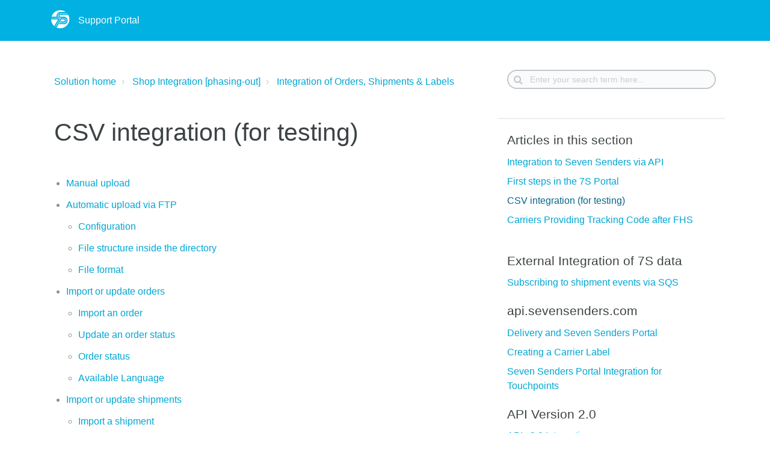

--- FILE ---
content_type: text/html; charset=utf-8
request_url: https://support.portal.sevensenders.com/support/solutions/articles/15000010380-csv-integration-for-testing-
body_size: 17395
content:
<!DOCTYPE html>
       
        <!--[if lt IE 7]><html class="no-js ie6 dew-dsm-theme " lang="en" dir="ltr" data-date-format="non_us"><![endif]-->       
        <!--[if IE 7]><html class="no-js ie7 dew-dsm-theme " lang="en" dir="ltr" data-date-format="non_us"><![endif]-->       
        <!--[if IE 8]><html class="no-js ie8 dew-dsm-theme " lang="en" dir="ltr" data-date-format="non_us"><![endif]-->       
        <!--[if IE 9]><html class="no-js ie9 dew-dsm-theme " lang="en" dir="ltr" data-date-format="non_us"><![endif]-->       
        <!--[if IE 10]><html class="no-js ie10 dew-dsm-theme " lang="en" dir="ltr" data-date-format="non_us"><![endif]-->       
        <!--[if (gt IE 10)|!(IE)]><!--><html class="no-js  dew-dsm-theme " lang="en" dir="ltr" data-date-format="non_us"><!--<![endif]-->
	<head>
		
		<!-- Global site tag (gtag.js) - Google Analytics -->
<script async src="https://www.googletagmanager.com/gtag/js?id=UA-55440238-9"></script>
<script>
  window.dataLayer = window.dataLayer || [];
  function gtag(){dataLayer.push(arguments);}
  gtag('js', new Date());

  gtag('config', 'UA-55440238-9');
</script>



<!-- Title for the page -->
<title> CSV integration (for testing) : Support Portal </title>

<!-- Meta information -->

      <meta charset="utf-8" />
      <meta http-equiv="X-UA-Compatible" content="IE=edge,chrome=1" />
      <meta name="description" content= "" />
      <meta name="author" content= "" />
       <meta property="og:title" content="CSV integration (for testing)" />  <meta property="og:url" content="https://support.portal.sevensenders.com/support/solutions/articles/15000010380-csv-integration-for-testing-" />  <meta property="og:description" content="  Manual upload  Automatic upload via FTP   Configuration    File structure inside the directory    File format     Import or update orders   Import an order    Update an order status    Order status    Available Language     Import or update ship..." />  <meta property="og:image" content="https://s3.eu-central-1.amazonaws.com/euc-cdn.freshdesk.com/data/helpdesk/attachments/production/2015026730922/logo/h0i-rJ3IPn5IHQNB7JZDpXlNvFAKsk5yuQ.png?X-Amz-Algorithm=AWS4-HMAC-SHA256&amp;amp;X-Amz-Credential=AKIAS6FNSMY2XLZULJPI%2F20260113%2Feu-central-1%2Fs3%2Faws4_request&amp;amp;X-Amz-Date=20260113T065450Z&amp;amp;X-Amz-Expires=604800&amp;amp;X-Amz-SignedHeaders=host&amp;amp;X-Amz-Signature=abdb2a308cd6bb245c9593e8526400f8424a939d9a80d3649d069aa481cab49d" />  <meta property="og:site_name" content="Support Portal" />  <meta property="og:type" content="article" />  <meta name="twitter:title" content="CSV integration (for testing)" />  <meta name="twitter:url" content="https://support.portal.sevensenders.com/support/solutions/articles/15000010380-csv-integration-for-testing-" />  <meta name="twitter:description" content="  Manual upload  Automatic upload via FTP   Configuration    File structure inside the directory    File format     Import or update orders   Import an order    Update an order status    Order status    Available Language     Import or update ship..." />  <meta name="twitter:image" content="https://s3.eu-central-1.amazonaws.com/euc-cdn.freshdesk.com/data/helpdesk/attachments/production/2015026730922/logo/h0i-rJ3IPn5IHQNB7JZDpXlNvFAKsk5yuQ.png?X-Amz-Algorithm=AWS4-HMAC-SHA256&amp;amp;X-Amz-Credential=AKIAS6FNSMY2XLZULJPI%2F20260113%2Feu-central-1%2Fs3%2Faws4_request&amp;amp;X-Amz-Date=20260113T065450Z&amp;amp;X-Amz-Expires=604800&amp;amp;X-Amz-SignedHeaders=host&amp;amp;X-Amz-Signature=abdb2a308cd6bb245c9593e8526400f8424a939d9a80d3649d069aa481cab49d" />  <meta name="twitter:card" content="summary" />  <link rel="canonical" href="https://support.portal.sevensenders.com/support/solutions/articles/15000010380-csv-integration-for-testing-" /> 

<!-- Responsive setting -->


<meta name="viewport" content="width=device-width, initial-scale=1.0" />
<link rel="stylesheet" href="https://fonts.googleapis.com/css?family=Roboto:400,300italic,300,400italic,500,500italic,700,700italic"  type="text/css" />
<link rel="stylesheet" href="//maxcdn.bootstrapcdn.com/font-awesome/4.7.0/css/font-awesome.min.css" />
<link rel="stylesheet" href="//cdn.jsdelivr.net/jquery.magnific-popup/1.0.0/magnific-popup.css" />

<script src="https://wchat.freshchat.com/js/widget.js"></script>



<script>(function(){var w=window;var ic=w.Intercom;if(typeof ic==="function"){ic('reattach_activator');ic('update',w.intercomSettings);}else{var d=document;var i=function(){i.c(arguments);};i.q=[];i.c=function(args){i.q.push(args);};w.Intercom=i;var l=function(){var s=d.createElement('script');s.type='text/javascript';s.async=true;s.src='https://widget.intercom.io/widget/rfpcq2sy';var x=d.getElementsByTagName('script')[0];x.parentNode.insertBefore(s,x);};if(w.attachEvent){w.attachEvent('onload',l);}else{w.addEventListener('load',l,false);}}})();</script>
		
		<!-- Adding meta tag for CSRF token -->
		<meta name="csrf-param" content="authenticity_token" />
<meta name="csrf-token" content="1xHdW2ieBvPzVZmDwFLt2zOntjxjBEQy672QBzM6s8Emaz6sIXyG8lEiFKX0kb6FLiG+kJzkddaGdwKTfgv92A==" />
		<!-- End meta tag for CSRF token -->
		
		<!-- Fav icon for portal -->
		<link rel='shortcut icon' href='https://s3.eu-central-1.amazonaws.com/euc-cdn.freshdesk.com/data/helpdesk/attachments/production/15004680681/fav_icon/wteFzQ8qPVbxV7eIWFPLiAIoLabIVDwVHQ.PNG' />

		<!-- Base stylesheet -->
 
		<link rel="stylesheet" media="print" href="https://euc-assets8.freshdesk.com/assets/cdn/portal_print-6e04b27f27ab27faab81f917d275d593fa892ce13150854024baaf983b3f4326.css" />
	  		<link rel="stylesheet" media="screen" href="https://euc-assets1.freshdesk.com/assets/cdn/falcon_portal_utils-a58414d6bc8bc6ca4d78f5b3f76522e4970de435e68a5a2fedcda0db58f21600.css" />	

		
		<!-- Theme stylesheet -->

		<link href="/support/theme.css?v=3&amp;d=1655265975" media="screen" rel="stylesheet" type="text/css">

		<!-- Google font url if present -->
		<link href='https://fonts.googleapis.com/css?family=Open+Sans:regular,italic,600,700,700italic' rel='stylesheet' type='text/css' nonce='rcSnsNH8mqaYq/2VzgQ4fw=='>

		<!-- Including default portal based script framework at the top -->
		<script src="https://euc-assets5.freshdesk.com/assets/cdn/portal_head_v2-d07ff5985065d4b2f2826fdbbaef7df41eb75e17b915635bf0413a6bc12fd7b7.js"></script>
		<!-- Including syntexhighlighter for portal -->
		<script src="https://euc-assets9.freshdesk.com/assets/cdn/prism-841b9ba9ca7f9e1bc3cdfdd4583524f65913717a3ab77714a45dd2921531a402.js"></script>

		    <!-- Google tag (gtag.js) -->
	<script async src='https://www.googletagmanager.com/gtag/js?id=UA-55440238-9' nonce="rcSnsNH8mqaYq/2VzgQ4fw=="></script>
	<script nonce="rcSnsNH8mqaYq/2VzgQ4fw==">
	  window.dataLayer = window.dataLayer || [];
	  function gtag(){dataLayer.push(arguments);}
	  gtag('js', new Date());
	  gtag('config', 'UA-55440238-9');
	</script>


		<!-- Access portal settings information via javascript -->
		 <script type="text/javascript">     var portal = {"language":"en","name":"Support Portal","contact_info":"","current_page_name":"article_view","current_tab":"solutions","vault_service":{"url":"https://vault-service-eu.freshworks.com/data","max_try":2,"product_name":"fd"},"current_account_id":901033,"preferences":{"bg_color":"#f8f8f8","header_color":"#00b1e1","help_center_color":"#f3f5f7","footer_color":"#183247","tab_color":"#00b1e1","tab_hover_color":"#00a0cc","btn_background":"#f3f5f7","btn_primary_background":"#00a6d4","baseFont":"Open Sans","textColor":"#8b9294","headingsFont":"Open Sans","headingsColor":"#3d4345","linkColor":"#00A6D4","linkColorHover":"#00a0cc","inputFocusRingColor":"#02b875","nonResponsive":"true","personalized_articles":true},"image_placeholders":{"spacer":"https://euc-assets1.freshdesk.com/assets/misc/spacer.gif","profile_thumb":"https://euc-assets5.freshdesk.com/assets/misc/profile_blank_thumb-4a7b26415585aebbd79863bd5497100b1ea52bab8df8db7a1aecae4da879fd96.jpg","profile_medium":"https://euc-assets4.freshdesk.com/assets/misc/profile_blank_medium-1dfbfbae68bb67de0258044a99f62e94144f1cc34efeea73e3fb85fe51bc1a2c.jpg"},"falcon_portal_theme":true,"current_object_id":15000010380};     var attachment_size = 20;     var blocked_extensions = "";     var allowed_extensions = "";     var store = { 
        ticket: {},
        portalLaunchParty: {} };    store.portalLaunchParty.ticketFragmentsEnabled = false;    store.pod = "eu-central-1";    store.region = "EU"; </script> 


			
	</head>
	<body>
            	
		
		
		<!-- Notification Messages -->
 <div class="alert alert-with-close notice hide" id="noticeajax"></div> 
<div class="layout layout--anonymous">
  <div class="layout__header">
    

<header class="topbar container" data-topbar>
  <div class="topbar__inner container-inner">
    <div class="topbar__col">
      <div class="logo-wrapper">
        <div class="logo">
          <a href="/support/home">
            <img src="https://s3.eu-central-1.amazonaws.com/euc-cdn.freshdesk.com/data/helpdesk/attachments/production/2015026730922/logo/h0i-rJ3IPn5IHQNB7JZDpXlNvFAKsk5yuQ.png" alt="Logo">
          </a>
        </div>
      </div>
      <p class="help-center-name">Support Portal</p>
      <button type="button" role="button" aria-label="Toggle Navigation" class="lines-button" data-toggle-menu>
        <span class="lines"></span>
      </button>
    </div>
    <div class="topbar__col topbar__menu">
      <div class="topbar__collapse" data-menu>
        <div
          class="topbar__controls topbar__controls--anonymous">
           <div class="welcome">Welcome <b></b> </div>  <b><a href="/support/login"><b>Login</b></a></b>
        </div>
      </div>
    </div>
  </div>
</header>

  </div>

  <div class="layout__content">
    <!-- Search and page links for the page -->
    
      
    

    <div class="container">
      <div class="container-inner clearfix">
        <div class="row clearfix">
  <div class="column column--sm-8">
    <ol class="breadcrumbs">
      <li title="Solution home">
        <a href="/support/solutions">Solution home</a>
      </li>
      <li title="Shop Integration [phasing-out]">
        <a href="/support/solutions/15000002045">Shop Integration [phasing-out]</a>
      </li>
      <li title="Integration of Orders, Shipments &amp; Labels">
        <a href="/support/solutions/folders/15000003846">Integration of Orders, Shipments &amp; Labels</a>
      </li>
    </ol>
  </div>
  <div class="column column--sm-4">
    <div class="search-box search-box--small">
      <form class="hc-search-form print--remove" autocomplete="off" action="/support/search/solutions" id="hc-search-form" data-csrf-ignore="true">
	<div class="hc-search-input">
	<label for="support-search-input" class="hide">Enter your search term here...</label>
		<input placeholder="Enter your search term here..." type="text"
			name="term" class="special" value=""
            rel="page-search" data-max-matches="10" id="support-search-input">
	</div>
	<div class="hc-search-button">
		<button class="btn btn-primary" aria-label="Search" type="submit" autocomplete="off">
			<i class="mobile-icon-search hide-tablet"></i>
			<span class="hide-in-mobile">
				Search
			</span>
		</button>
	</div>
</form>
    </div>
  </div>
</div>

<div class="article-container row clearfix">
	
  <article class="article column column--sm-8 column--sm-offset-2 article-column">
      <div class="">
        <header class="article-header">
          <h1 class="article__title">
            CSV integration (for testing)
          </h1>
          <div class="article-info">
            <div class="article-info__item article-meta">
             
            </div>
          </div>
        </header>
    
        <div class="article__body">
          <ul><li><a href="#man" rel="noreferrer noopener">Manual upload</a></li><li><span style="color: rgb(44, 130, 201);"><a href="#Auto" rel="noreferrer noopener">Automatic upload via FTP</a><ul><li><div><a href="#Config" rel="noreferrer noopener">Configuration</a></div></li><li><div><a href="#FiSID" rel="noreferrer noopener">File structure inside the directory</a></div></li><li><div><a href="#FF" rel="noreferrer noopener">File format</a></div></li></ul></span></li><li><span style="color: rgb(44, 130, 201);"><a href="#ImportOrder" rel="noreferrer noopener">Import or update orders</a><ul><li><div><a href="#ImpanOr" rel="noreferrer noopener">Import an order</a></div></li><li><div><a href="#UpdateOr" rel="noreferrer noopener">Update an order status</a></div></li><li><div><a href="#OrSta" rel="noreferrer noopener">Order status</a></div></li><li><div><a href="#LangAvail">Available Language</a></div></li></ul></span></li><li><span style="color: rgb(44, 130, 201);"><a href="#ImorUpship" rel="noreferrer noopener">Import or update shipments</a><ul><li><div><a href="#Shipimport" rel="noreferrer noopener">Import a shipment</a></div></li><li><div><a href="#Update22" rel="noreferrer noopener">Update a shipment</a></div></li><li><div><a href="#Lofcarriers" rel="noreferrer noopener">List of carriers by country</a></div></li></ul></span></li></ul><h1><span id="man">Manual upload</span></h1><p>To import inside your Seven Senders account your orders and shipment, you can use a <strong>csv</strong> file.</p><p>You can manually upload your orders/shipments directly inside your account by going to the <a href="https://analytics.7senders.com/csvupload" rel="noreferrer noopener">Upload</a> section of your account.</p><p><img class="fr-dib fr-fil" src="https://s3-eu-central-1.amazonaws.com/euc-cdn.freshdesk.com/data/helpdesk/attachments/production/15008248815/original/w71YZvqstL4uEPQR8fWM5hMTBwDb-hW1zg.PNG?1540976192" data-filelink="https://s3-eu-central-1.amazonaws.com/euc-cdn.freshdesk.com/data/helpdesk/attachments/production/15008248815/original/w71YZvqstL4uEPQR8fWM5hMTBwDb-hW1zg.PNG?1540976192" data-fileid="15008248815" data-uniquekey="1540976184930"></p><h1><span id="Auto">Automatic upload via FTP</span></h1><p>You can also automate the upload of your files by defining a FTP configuration.</p><p>When we detect that a new file was added inside the FTP, we will upload it inside your account.</p><h2 id="Config">Configuration</h2><p>We will need the following information. You can send us those information via the Leave Feedback section of your account or send those to your Seven Senders interlocutor.</p><ul><li>Protocol</li><li>Host</li><li>Port</li><li>User</li><li>Password</li><li>Directory<ul><li>/Seven_Senders/import</li><li>/orders</li><li>/shipments</li><li>/example_name/for/example</li></ul></li><li>Mode</li><li>Transfer mode</li><li>Use SSL or not</li></ul><h2 id="FiSID">File structure inside the directory</h2><p>For our system to process csv file inside your FTP you need to follow the logic below:</p><p>If you define the root directory as <em><strong>seven_senders_import</strong></em>, inside this folder you should have the following folders.</p><ul><li>order</li><li>order_state</li><li>order_update</li><li>shipment</li><li>shipment_update</li></ul><p>Inside each folder you should have a folder for the csv version that you are using to import orders, shipments, etc.</p><p>Inside the <strong>order</strong> folder you will have folder with the name <strong>2.0.0</strong> if you are using this version format to import orders inside your Seven Senders account.</p><p>If we take the previous root directory the hierarchy of folders will look like the following:</p><ul><li>seven_senders_import<ul><li>order<ul><li>2.0.0<ul><li>Inside this folder put your csv file to create orders</li></ul></li></ul></li><li>order_state<ul><li>2.0.0</li></ul></li><li>order_update<ul><li>1.0.0</li></ul></li><li>shipment<ul><li>2.0.0</li></ul></li><li>shipment_update<ul><li>2.0.0</li></ul></li></ul></li></ul><p>Example inside Filezilla, you should see this folder structure:</p><p><img class="fr-dib fr-fil" src="https://s3-eu-central-1.amazonaws.com/euc-cdn.freshdesk.com/data/helpdesk/attachments/production/15008248844/original/bTexfQ6NKPb-z9R4wm0Lxwj_GT_JyOnnTQ.png?1540976254" data-filelink="https://s3-eu-central-1.amazonaws.com/euc-cdn.freshdesk.com/data/helpdesk/attachments/production/15008248844/original/bTexfQ6NKPb-z9R4wm0Lxwj_GT_JyOnnTQ.png?1540976254" data-fileid="15008248844" data-uniquekey="1540976225565"></p><p id="File format"><br></p><h2 id="FF">File format</h2><p>We will need the following information regarding the file format that will be on the FTP:</p><ul><li>Delimeter</li><li>Enclosure</li><li>Escape</li></ul><h1 data-internal-id="title-text" id="ImportOrder"><span>Import or update orders</span></h1><h2 id="ImpanOr">Import an order</h2><h3><strong>Version supported</strong></h3><table><tbody><tr><td><strong>Version</strong></td><td><strong>Supported</strong></td><td><strong>Comments</strong></td></tr><tr><td>1.2.6</td><td style="text-align: center;"><span data-hasbody="false" data-macro-id="7d735981-5f65-4aeb-8ac7-228f727d884e" data-macro-name="status">YES</span></td><td>This version will be deprecated at the end of 2018</td></tr><tr><td>1.2.5</td><td style="text-align: center;"><span data-hasbody="false" data-macro-id="ddc483db-1666-4262-b210-1d2293d5d786" data-macro-name="status">YES</span></td><td>This version will be deprecated at the end of 2017</td></tr><tr><td colspan="1">1.2.4</td><td colspan="1" style="text-align: center;"><span data-hasbody="false" data-macro-id="4f33e666-efdb-46e6-b5be-e53809d2dff5" data-macro-name="status">NO</span></td><td colspan="1">Deprecated since September 2017</td></tr><tr><td colspan="1">2.0.0</td><td colspan="1" style="text-align: center;"><span data-hasbody="false" data-macro-id="3604e946-25a4-4888-8bb3-0bc9a7aec36f" data-macro-name="status">YES</span></td><td colspan="1">This version works with headers</td></tr></tbody></table><h3 id="rec">Recommendations</h3><ul><li>The csv file <strong>MUST CONTAIN</strong> the headers</li><li>Field separator should be <strong>, </strong>(coma)</li><li>Text separator should be <strong>"" </strong>(double quote)</li><li>Character set must be <strong>UTF-8</strong></li></ul><h3>Format</h3><p>For version 2.0.0</p><table style="width: 100%;"><tbody><tr><td style="width: 26.2149%;"><strong>Column header</strong></td><td style="width: 11.971%;"><strong>Mandatory</strong></td><td style="width: 19.0941%;"><strong>Type</strong></td><td style="width: 40.2453%;"><strong>Description</strong></td></tr><tr><td style="width: 26.2149%;">orderId<br></td><td style="width: 11.971%;">YES</td><td style="width: 19.0941%;">string</td><td style="width: 40.2453%;">The order reference inside your system</td></tr><tr><td style="width: 26.2149%;">orderDate</td><td style="width: 11.971%;">YES</td><td style="width: 19.0941%;">date:<br>dd.mm.yyy<br>hh:mm:ss</td><td style="width: 40.2453%;">Date when the order was created inside your system</td></tr><tr><td style="width: 26.2149%;">shopUrl</td><td style="width: 11.971%;">RECOMMENDED</td><td style="width: 19.0941%;">url<br></td><td style="width: 40.2453%;">From which website the order come from. If you want to send mails/sms notifications to you customer, we recommend that you provide this information on each order. The reason is that a notification can only be send if he <strong>ShopUrl </strong>and the <strong>Language</strong> are defined on the order.</td></tr><tr><td style="width: 26.2149%;">Language</td><td style="width: 11.971%;">RECOMMENDED</td><td style="width: 19.0941%;">choice:<br>See the list of choices below</td><td style="width: 40.2453%;">What is the language of the customer for this order or the language for the <strong>ShopUrl</strong> defined if you want to send email/sms notifications to your customer, we recommend that you provide this information on each order<br>The reason is that a notification can only be send if the <strong>ShopUrl</strong> and the <strong>Language</strong> are defined on the order.</td></tr><tr><td style="width: 26.2149%;">promisedDeliveryDate</td><td style="width: 11.971%;">RECOMMENDED</td><td style="width: 19.0941%;">date:<br>dd.mm.yyyy<br>hh:mm:ss</td><td style="width: 40.2453%;">At which date you promised the customer to deliver his/her order<br>This information is used to provide critical statistics on the several dashboard.</td></tr><tr><td style="width: 26.2149%;">boardingComplete</td><td style="width: 11.971%;">NO</td><td style="width: 19.0941%;">boolean<br>Accepted values:0 or 1</td><td style="width: 40.2453%;">All shipments for this order have been imported inside your Seven Senders account?</td></tr></tbody></table><p><br></p><h3>Example</h3><p><strong>CSV file to import orders</strong></p><pre contenteditable="false" data-code-brush="text" rel="highlighter">"orderId","orderDate","shopUrl","language","promisedDeliveryDate","boardingComplete"
"1823316","13.11.2017 11:42:00","https://www.example.fr/","de","25.11.2017 12:00:00","0"</pre><h3>CSV template</h3><p>Use the template <strong>order_creation_v2_0_0</strong> attached (bottom of the page) to create orders inside you Seven Senders account.</p><p>To import this file inside the <strong>Upload</strong> section of you account select the <strong>Order creation</strong> version 2.0.0</p><p><img class="fr-dib fr-fil" src="https://s3-eu-central-1.amazonaws.com/euc-cdn.freshdesk.com/data/helpdesk/attachments/production/15008248863/original/Sp0FnCFS7QGDd2omOhztzR_b6DwYvEQ_Uw.png?1540976274" data-filelink="https://s3-eu-central-1.amazonaws.com/euc-cdn.freshdesk.com/data/helpdesk/attachments/production/15008248863/original/Sp0FnCFS7QGDd2omOhztzR_b6DwYvEQ_Uw.png?1540976274" data-fileid="15008248863" data-uniquekey="1540976225565"></p><h3>Behaviour</h3><p>Every order imported inside your Seven Senders account will receive the status <strong>New</strong>.</p><p>If the order is already inside a more advanced status (like currently processed at the warehouse), you need to update to order to match the current status.</p><h2 id="UpdateOr"><span>Update an order status</span></h2><h3>Version supported</h3><table><tbody><tr><td><strong>Version</strong></td><td><strong>Supported</strong></td><td><strong>Comments</strong></td></tr><tr><td colspan="1">2.0.0</td><td colspan="1" style="text-align: center;"><span data-hasbody="false" data-macro-id="92f22407-9363-4b6a-9a6a-291b84ea9c7d" data-macro-name="status">YES</span></td><td colspan="1">This version works with headers</td></tr><tr><td>1.2.4</td><td style="text-align: center;"><span data-hasbody="false" data-macro-id="7699aced-72d4-4e54-9bf0-5f2c066365bd" data-macro-name="status">YES</span></td><td>This version will be deprecated at the end of 2018</td></tr></tbody></table><h3>Recommendations</h3><ul><li>The csv file <strong>MUST CONTAIN</strong> the headers</li><li>Field separator should be <strong>, </strong>(coma)</li><li>Text separator should be <strong>"" </strong>(double quote)</li><li>Character set must be <strong>UTF-8</strong></li></ul><h3>Format</h3><p>For version 2.0.0</p><table style="width: 100%;"><tbody><tr><td style="width: 17.1592%;"><strong>Column Headers</strong></td><td style="width: 17.8253%;"><strong>Mandatory</strong></td><td style="width: 28.7433%;"><strong>Type</strong><br></td><td style="width: 36.0657%;"><strong>Description</strong></td></tr><tr><td style="width: 17.1592%;">orderId</td><td style="width: 17.8253%;">YES</td><td style="width: 28.7433%;">string</td><td style="width: 36.0657%;">The order reference inside your system</td></tr><tr><td style="width: 17.1592%;">orderState</td><td style="width: 17.8253%;">NO</td><td style="width: 28.7433%;">choice:<br>See the list of choices below</td><td style="width: 36.0657%;">The new order status</td></tr><tr><td style="width: 17.1592%;">datetime</td><td style="width: 17.8253%;">NO</td><td style="width: 28.7433%;">date:<br>dd.mm.yyyy hh:mm:ss</td><td style="width: 36.0657%;">Date when the order went into this status</td></tr><tr><td style="width: 17.1592%;">location</td><td style="width: 17.8253%;">NO<br></td><td style="width: 28.7433%;">string</td><td style="width: 36.0657%;">When the order is currently located<br></td></tr></tbody></table><h3>Example</h3><p><strong>CSV file to update orders status</strong></p><pre contenteditable="false" data-code-brush="text" rel="highlighter">"orderId","orderState","datetime","location"
"1823316","paid","14.06.2016 12:45:00","Paris"</pre><h3>CSV template</h3><p>Use the template <strong>order_update_v2_0_0</strong> attached (bottom of the page) to update orders states inside you Seven Senders account.</p><p>To import this file inside the <strong>Upload</strong> section of you account select the <strong>Order update</strong> version 1.0.0</p><p><img class="fr-dib fr-fil" src="https://s3-eu-central-1.amazonaws.com/euc-cdn.freshdesk.com/data/helpdesk/attachments/production/15008248887/original/T7fW47L6GBD7v-DH7CrKjT0tIiN5-zE5Dg.png?1540976297" data-filelink="https://s3-eu-central-1.amazonaws.com/euc-cdn.freshdesk.com/data/helpdesk/attachments/production/15008248887/original/T7fW47L6GBD7v-DH7CrKjT0tIiN5-zE5Dg.png?1540976297" data-fileid="15008248887" data-uniquekey="1540976225565"></p><p id="Order status"><br></p><h2 id="OrSta"><span>Order status</span></h2><table style="width: 100%; margin-right: calc(0%);"><tbody><tr><td style="width: 20.7814%;"><strong>Status</strong></td><td style="width: 8.155%;"><strong>Available on order update</strong></td><td style="width: 70.8956%;"><strong>Description</strong></td></tr><tr><td style="width: 20.7814%;">new</td><td style="width: 8.155%;">NO</td><td style="width: 70.8956%;">Status when the order is created inside your account</td></tr><tr><td style="width: 20.7814%;">paid</td><td style="width: 8.155%;">YES</td><td style="width: 70.8956%;">Order was paid by the customer</td></tr><tr><td style="width: 20.7814%;">in_production<br></td><td style="width: 8.155%;">YES</td><td style="width: 70.8956%;">This status is useful if you need to produce/made the items ordered by the customer</td></tr><tr><td style="width: 20.7814%;">in_preparation</td><td style="width: 8.155%;">YES</td><td style="width: 70.8956%;">The order is processed inside your warehouse</td></tr><tr><td style="width: 20.7814%;">shipped</td><td style="width: 8.155%;">NO</td><td style="width: 70.8956%;">The carrier came to retrieve the order at your warehouse</td></tr><tr><td style="width: 20.7814%;">completed</td><td style="width: 8.155%;">NO</td><td style="width: 70.8956%;">All shipments have been delivered to the customer</td></tr></tbody></table><p><br></p><h2 id="LangAvail">Available Language</h2><p>bg; cs; da; de; el; en; es; et; fi; fr; ga; hr; hu; it; lt; lv; mt; nl; pl; pt; ro; ru; sk; sl; sv; uk</p><p id="Import or update shipments"><br></p><h1 data-internal-id="title-text"><span id="ImorUpship">Import or update shipments</span></h1><h2 data-internal-id="title-text" id="Shipimport">Import a shipment</h2><h3>Version supported</h3><table><tbody><tr><td><strong>Version</strong></td><td style="width: 7.9787%;"><strong>Supported</strong></td><td style="width: 77.6596%;"><strong>Comments</strong></td></tr><tr><td colspan="1">2.0.0</td><td colspan="1" style="width: 7.9787%; text-align: center;"><span data-hasbody="false" data-macro-id="63586190-1de4-4b01-bcc2-50ceb5442612" data-macro-name="status">YES</span></td><td colspan="1" style="width: 77.6596%;">This version works with headers</td></tr><tr><td>1.2.9</td><td style="width: 7.9787%; text-align: center;"><span data-hasbody="false" data-macro-id="09b31640-6b4d-455e-80ed-b110fc8ad86b" data-macro-name="status">YES</span></td><td style="width: 77.6596%;">We will deprecate this version by the end of 2018</td></tr><tr><td>1.2.8</td><td style="width: 7.9787%; text-align: center;"><span data-hasbody="false" data-macro-id="45e3ece3-8df9-4efb-8afc-926f847d1f70" data-macro-name="status">YES</span></td><td style="width: 77.6596%;">We will deprecate this version by the end of 2018</td></tr><tr><td colspan="1">1.2.7</td><td colspan="1" style="width: 7.9787%; text-align: center;"><span data-hasbody="false" data-macro-id="fac90314-7cc7-4216-85a1-6a5ee82e1264" data-macro-name="status">YES</span></td><td colspan="1" style="width: 77.6596%;">We will deprecate this version by the end of 2017</td></tr><tr><td colspan="1">1.2.6</td><td colspan="1" style="width: 7.9787%; text-align: center;"><span data-hasbody="false" data-macro-id="37a12df4-3c0a-4719-a489-7da33baab9a4" data-macro-name="status">NO</span></td><td colspan="1" style="width: 77.6596%;">Deprecated since September 2017</td></tr><tr><td colspan="1">1.2.5</td><td colspan="1" style="width: 7.9787%; text-align: center;"><span data-hasbody="false" data-macro-id="14e00f09-a375-4eb0-9b22-272015a776ff" data-macro-name="status">NO</span></td><td colspan="1" style="width: 77.6596%;">Deprecated since September 2017</td></tr></tbody></table><h3>Recommendations</h3><ul><li>The csv file <strong>MUST CONTAIN</strong> the headers</li><li>Field separator should be <strong>, </strong>(coma)</li><li>Text separator should be <strong>"" </strong>(double quote)</li><li>Character set must be <strong>UTF-8</strong></li></ul><h3>Format</h3><p>For version 2.0.0</p><table><tbody><tr><td><strong>Column Header</strong></td><td><strong>Mandatory</strong></td><td><strong>Type</strong></td><td><strong>Description</strong></td></tr><tr><td><pre>trackingNumber</pre></td><td colspan="1" style="text-align: center;"><span data-hasbody="false" data-macro-id="20b70ead-a55b-4a57-9f9c-49884a702f00" data-macro-name="status">MAYBE</span></td><td colspan="1"><pre>string</pre></td><td>The shipment tracking number given by the carrier.<br><span style="color: rgb(184, 49, 47);">Mandatory if no reference number is provided<br></span></td></tr><tr><td><pre>carrierName</pre></td><td colspan="1" style="text-align: center;"><span data-hasbody="false" data-macro-id="52c72491-2ec4-44e4-96a6-fc0b794fb799" data-macro-name="status">MAYBE</span></td><td colspan="1"><pre>choice:
See the list of choice below</pre></td><td>Selected carrier to ship the parcel.<br><span style="color: rgb(184, 49, 47);">Mandatory if a tracking number is provided<br></span></td></tr><tr><td><pre>carrierCountry</pre></td><td colspan="1" style="text-align: center;"><span data-hasbody="false" data-macro-id="9ef3dbc0-6d45-4de1-b523-cb09135b9660" data-macro-name="status">MAYBE</span></td><td colspan="1"><pre>choice:
See the list of choice below</pre></td><td>Country where the parcel is handed over to selected carrier / scanned for the first time by the selected carrier.<br><span style="color: rgb(184, 49, 47);">Mandatory if a tracking number is provided</span></td></tr><tr><td colspan="1"><pre>carrierService</pre></td><td colspan="1" style="text-align: center;"><span data-hasbody="false" data-macro-id="4c373567-89cd-40f4-aef7-c0277f7fc84c" data-macro-name="status">NO</span></td><td colspan="1"><pre>choice:
"standard"
"express"
"other"</pre></td><td colspan="1">Service / Product / Tariff used by the carrier</td></tr><tr><td colspan="1"><pre>customerFirstName</pre></td><td colspan="1" style="text-align: center;"><span data-hasbody="false" data-macro-id="31bf6996-b47b-4fe5-96e8-8fe2381acfd8" data-macro-name="status">YES</span></td><td colspan="1"><pre>string</pre></td><td colspan="1">Customer first name</td></tr><tr><td colspan="1"><pre>customerLastName</pre></td><td colspan="1" style="text-align: center;"><span data-hasbody="false" data-macro-id="82368f6d-99b8-4ee9-9dd8-5de0e507d44d" data-macro-name="status">YES</span></td><td colspan="1"><pre>string</pre></td><td colspan="1">Customer last name</td></tr><tr><td colspan="1"><pre>customerAddress</pre></td><td colspan="1" style="text-align: center;"><span data-hasbody="false" data-macro-id="e11784f6-bbe2-465c-976b-bc3b6f11f206" data-macro-name="status">YES</span></td><td colspan="1"><pre>string</pre></td><td colspan="1">Customer address. Do not use line breaks.</td></tr><tr><td colspan="1"><pre>customerAddressZipCode</pre></td><td colspan="1" style="text-align: center;"><span data-hasbody="false" data-macro-id="211e2e9e-39c8-42b4-8dee-a25e20a0bf09" data-macro-name="status">YES</span></td><td colspan="1"><pre>string</pre></td><td colspan="1">Customer ZIP code</td></tr><tr><td colspan="1"><pre>customerAddressCity</pre></td><td colspan="1" style="text-align: center;"><span data-hasbody="false" data-macro-id="e0d6aaed-29a7-4c57-9101-503e6902fb9b" data-macro-name="status">YES</span></td><td colspan="1"><pre>string</pre></td><td colspan="1">Customer city</td></tr><tr><td colspan="1"><pre>customerAddressCountry</pre></td><td colspan="1" style="text-align: center;"><span data-hasbody="false" data-macro-id="1fd2cdab-c8f7-4d8f-b2bd-331857e03c3c" data-macro-name="status">YES</span></td><td colspan="1"><pre>string</pre></td><td colspan="1">Customer country. Use <a href="https://en.wikipedia.org/wiki/ISO_3166-1_alpha-2" rel="noreferrer noopener">ISO 3166-1 alpha-2</a></td></tr><tr><td colspan="1"><pre>customerCompany</pre></td><td colspan="1" style="text-align: center;"><span data-hasbody="false" data-macro-id="adcbccbf-92de-42f4-92c4-c20ff53f41a9" data-macro-name="status">NO</span></td><td colspan="1"><pre>string</pre></td><td colspan="1">Customer company if he/she choose to be delivered at his/her company</td></tr><tr><td colspan="1"><pre>customerEmail</pre></td><td colspan="1" style="text-align: center;"><span data-hasbody="false" data-macro-id="d9ff7bd7-405b-4726-891f-8cb4d42c69b8" data-macro-name="status">NO</span></td><td colspan="1"><pre>email</pre></td><td colspan="1">Customer email address. Use this field to send email notifications to you customer through Analytics<br>Without this information, no mail notification can be send</td></tr><tr><td colspan="1"><pre>customerPhone</pre></td><td colspan="1" style="text-align: center;"><span data-hasbody="false" data-macro-id="c1d53597-e49e-4925-b4e9-d024d5dfd1c6" data-macro-name="status">NO</span></td><td colspan="1"><pre>phone:
Use + for the country code (see example)</pre></td><td colspan="1">Customer phone. Use this field to send sms notifications to your customer through Analytics<br>Without this information, no sms notification can be send</td></tr><tr><td colspan="1"><pre>order</pre></td><td colspan="1" style="text-align: center;"><span data-hasbody="false" data-macro-id="4a2a77ed-7791-4801-a257-74696c467e16" data-macro-name="status">YES</span></td><td colspan="1"><pre>string</pre></td><td colspan="1">The order reference inside your system.<br>The shipment will be link to this order.</td></tr><tr><td colspan="1"><pre>orderDate</pre></td><td colspan="1" style="text-align: center;"><span data-hasbody="false" data-macro-id="1b0c70dd-cddd-4224-87c6-80b7415a113a" data-macro-name="status">NO</span></td><td colspan="1"><pre>date:
dd.mm.yyyy hh:mm:ss</pre></td><td colspan="1">Date when the order was created inside your system</td></tr><tr><td colspan="1"><pre>returnParcel</pre></td><td colspan="1" style="text-align: center;"><span data-hasbody="false" data-macro-id="4f078076-b19a-45b4-9cf3-e40571294b8a" data-macro-name="status">YES</span></td><td colspan="1"><pre>boolean:
0 = false
1 = true</pre></td><td colspan="1">Indicates whether the shipment is a return from the customer</td></tr><tr><td colspan="1"><pre>pickupPointSelected</pre></td><td colspan="1" style="text-align: center;"><span data-hasbody="false" data-macro-id="3dd5ff20-dcc1-45a9-8077-cdf6e53bec51" data-macro-name="status">YES</span></td><td colspan="1"><pre>boolean:
0 = false
1 = true</pre></td><td colspan="1">Is the customer address a pickup point ?</td></tr><tr><td colspan="1"><pre>parcelWeight</pre></td><td colspan="1" style="text-align: center;"><span data-hasbody="false" data-macro-id="4b51dde6-b79b-4303-9044-c621cf8e55a4" data-macro-name="status">NO</span></td><td colspan="1"><pre>number</pre></td><td colspan="1">Shipment weight in <strong>KG</strong></td></tr><tr><td colspan="1"><pre>plannedPickupDate</pre></td><td colspan="1" style="text-align: center;"><span data-hasbody="false" data-macro-id="bd4606da-02b8-46e5-a131-fa1ea0517319" data-macro-name="status">YES</span></td><td colspan="1"><pre>date:
dd.mm.yyyy hh:mm:ss</pre></td><td colspan="1">Date and time agreed with the carrier to pick-up the shipment at your warehouse - this timestamp triggers the start of the delivery lead time</td></tr><tr><td colspan="1"><pre>warehouse</pre></td><td colspan="1" style="text-align: center;"><span data-hasbody="false" data-macro-id="d9081dc2-c653-4fc1-844b-f7ee28e793b3" data-macro-name="status">YES</span></td><td colspan="1"><pre>choice:
List of all warehouse
defined inside your account</pre></td><td colspan="1">Warehouse name defined inside your account.</td></tr><tr><td colspan="1"><pre>promisedDeliveryDate</pre></td><td colspan="1" style="text-align: center;"><span data-hasbody="false" data-macro-id="01062831-d315-4170-8132-8d3d3b0f0c9c" data-macro-name="status">YES</span></td><td colspan="1"><pre>date:
dd.mm.yyyy hh:mm:ss</pre></td><td colspan="1">Promised delivery date for this shipment to the customer</td></tr><tr><td colspan="1"><pre>referenceNumber</pre></td><td colspan="1" style="text-align: center;"><span data-hasbody="false" data-macro-id="ab8757f8-d1eb-45a9-8f28-adcdbd28311b" data-macro-name="status">MAYBE</span></td><td colspan="1"><pre>string</pre></td><td colspan="1">Reference number for the shipment. This information is used when the carrier doesn't provide a tracking number at the beginning (like BRT carrier in Italy).<br>It is normally your internal reference for this shipment inside your IT system.<br><span style="color: rgb(184, 49, 47);">Mandatory if no tracking code is provided<br></span></td></tr></tbody></table><h3>How to define the carrier in case of cross border shipment ?</h3><p>You want to deliver products to a customer in France and you warehouse is in Germany. You will hand your shipment to DHL DE that will at the border handover those shipments to DHL FR.</p><p>In this scenario, you need to define on those shipments the carrier <strong>dhl</strong> and the carrier country <strong>de</strong>.</p><h3>Example</h3><p><strong>CSV file to import shipments</strong></p><pre contenteditable="false" data-code-brush="text" rel="highlighter">"trackingNumber","carrierName","carrierCountry","carrierService","customerFirstName","customerLastName","customerAddress","customerAddressZipCode","customerAddressCity","customerAddressCountry","customerCompany","customerEmail","customerPhone","order","orderDate","returnParcel","pickupPointSelected","parcelWeight","plannedPickupDate","warehouse","promisedDeliveryDate","referenceNumber"
"456798AB","dhl","de","standard","Peter","Muller","Schwedter strasse 36A","10245","Berlin","DE","Seven Senders","p.muller@sevensenders.com","00491788654545","10034","23.10.2017 13:00:00","0","0","1.3","28.10.2017 09:00:00","superWarehouse","30.10.2017 13:00:00","sh_1_10034"</pre><h3>CSV template</h3><p>Use the template<strong> shipment_creation_v2_0_0.csv</strong> attached (bottom of the page) to create orders inside you Seven Senders account.</p><p>To import this file inside the <strong>Upload</strong> section of you account select the <strong>Shipment creation</strong> version 2.0.0</p><p><img class="fr-dib fr-fil" src="https://s3-eu-central-1.amazonaws.com/euc-cdn.freshdesk.com/data/helpdesk/attachments/production/15008248905/original/tiD09Hyw62F2J4bKcyZk0L3eJxxHmlhCLA.png?1540976319" data-filelink="https://s3-eu-central-1.amazonaws.com/euc-cdn.freshdesk.com/data/helpdesk/attachments/production/15008248905/original/tiD09Hyw62F2J4bKcyZk0L3eJxxHmlhCLA.png?1540976319" data-fileid="15008248905" data-uniquekey="1540976225565"></p><p><br></p><p><br></p><h2 id="Update22">Update a shipment</h2><h3>Version supported</h3><table><tbody><tr><td><strong>Version</strong></td><td><strong>Supported</strong></td><td><strong>Comments</strong></td></tr><tr><td colspan="1">2.0.0</td><td colspan="1"><span data-hasbody="false" data-macro-id="f1fa0601-f5c7-4c2b-8ae5-baa433760c6f" data-macro-name="status">YES</span></td><td colspan="1">This version works with headers</td></tr><tr><td>1.0.0</td><td><span data-hasbody="false" data-macro-id="ac00411e-10a1-478e-9196-dec1622c17ba" data-macro-name="status">YES</span></td><td>This version will be deprecated at the end of 2018</td></tr></tbody></table><h3>Recommendations</h3><ul><li>The csv file <strong>MUST CONTAIN</strong> the headers</li><li>Field separator should be <strong>, </strong>(coma)</li><li>Text separator should be <strong>"" </strong>(double quote)</li><li>Character set must be <strong>UTF-8</strong></li></ul><h3>Format</h3><p>For version 2.0.0</p><table><tbody><tr><td><strong>Column Headers</strong></td><td><strong>Mandatory</strong></td><td><strong>Type</strong></td><td><strong>Description</strong></td></tr><tr><td><pre>trackingNumber</pre></td><td colspan="1" style="text-align: center;"><span data-hasbody="false" data-macro-id="6fea8b42-b9d9-4dbd-a971-cd805dbdbc90" data-macro-name="status">YES</span></td><td colspan="1"><pre>string</pre></td><td>The shipment tracking number given by the carrier.</td></tr><tr><td><pre>carrierName</pre></td><td colspan="1" style="text-align: center;"><span data-hasbody="false" data-macro-id="f180bb28-5af9-48ef-8e57-fa04b8d87860" data-macro-name="status">YES</span></td><td colspan="1"><pre>choice:
See the list of choice below</pre></td><td>Selected carrier to ship the parcel. Mandatory if a tracking number is provided</td></tr><tr><td colspan="1"><pre>carrierCountry</pre></td><td colspan="1" style="text-align: center;"><span data-hasbody="false" data-macro-id="016ded23-098b-4435-b313-cca4422666e4" data-macro-name="status">YES</span></td><td colspan="1"><pre>choice:
See the list of choice below</pre></td><td colspan="1">Country where the parcel is handed over to selected carrier / scanned for the first time by the selected carrier.</td></tr><tr><td colspan="1"><pre>referenceNumber</pre></td><td colspan="1" style="text-align: center;"><span data-hasbody="false" data-macro-id="1191f496-f696-41c0-b8ea-a1787d385219" data-macro-name="status">YES</span></td><td colspan="1"><pre>string</pre></td><td colspan="1">Reference number of the carrier for this shipment.</td></tr></tbody></table><h3>Example</h3><p><strong>CSV file to update shipment</strong></p><pre contenteditable="false" data-code-brush="text" rel="highlighter">"trackingNumber","carrierName","carrierCountry","referenceNumber"
"456798AB","dhl","de","ref12345"</pre><h3>CSV template</h3><p>Use the template <strong>shipment_update_v2_0_0.csv</strong> (bottom of the page) to create orders inside you Seven Senders account.</p><p>To import this file inside the <strong>Upload</strong> section of you account select the <strong>Shipments update</strong> version 2.0.0</p><p><img class="fr-dib fr-fil" src="https://s3-eu-central-1.amazonaws.com/euc-cdn.freshdesk.com/data/helpdesk/attachments/production/15008248923/original/cZa_pi5y1xltda6PU-C3TnmtXpjrAygMNg.png?1540976345" data-filelink="https://s3-eu-central-1.amazonaws.com/euc-cdn.freshdesk.com/data/helpdesk/attachments/production/15008248923/original/cZa_pi5y1xltda6PU-C3TnmtXpjrAygMNg.png?1540976345" data-fileid="15008248923" data-uniquekey="1540976225565"></p><h3>Behavior</h3><p>Updating a shipment can be done only if all values have been provided for the mandatory fields. Moreover the update is based on the provided reference number. The template to be used is under ‘Shipments Update’ in the Upload section of Analytics.</p><h2 id="Lofcarriers">List of carriers by country</h2><table><tbody><tr><td><strong>Country</strong></td><td><strong>Carrier</strong></td></tr><tr><td>ch</td><td>swisspost, dpd, ups, dhl</td></tr><tr><td>at</td><td>postat, dpd, ups, dhl</td></tr><tr><td>fr</td><td>colissimo, chronopost, tnt, dpd, mondialrelay, colisprive, gls, dhl, ups</td></tr><tr><td>de</td><td>dhl, deutschepost, gls, ups, hermes, dpd, tnt</td></tr><tr><td>pl</td><td>dpd, gls, ups, dhl</td></tr><tr><td>cz</td><td>ceskaposta, dpd, ups</td></tr><tr><td>sk</td><td>ceskaposta, dpd, ups, dhl</td></tr><tr><td>fi</td><td>posti, postnord, ups, dhl, dpd</td></tr><tr><td>dk</td><td>postnord, ups, dhl, dpd</td></tr><tr><td>no</td><td>postnord, ups, dhl, dpd</td></tr><tr><td>se</td><td>postnord, ups, dhl</td></tr><tr><td>be</td><td>bpost, dpd, kiala, mondialrelay, ups, dhl</td></tr><tr><td>lu</td><td>dhl, ups, kiala, dpd</td></tr><tr><td>nl</td><td>postnl, kiala, dpd, mondialrelay, tnt, ups, dhl</td></tr><tr><td>es</td><td>correos, seur,seur_international,asm, mrw, tourlineexpress, ups, dhl</td></tr><tr><td>it</td><td>brt, tnt, gls, ups, dhl</td></tr><tr><td>gb</td><td>royalmail, yodel, parcelforce, hermes, dpd, dhl</td></tr></tbody></table><p><br></p>
        </div>
    
        
          <div class="article-attachments">
            <ul class="list-unstyled attachment-list">
            
              <li class="attachment-list__item">
                <span class="fa fa-paperclip attachment-list__icon"></span>
                <a href="/helpdesk/attachments/15008248218" target="_blank">order_creation_v_2_0_0.csv</a>
                <div class="meta">(174 Bytes)</div>
              </li>
              
              <li class="attachment-list__item">
                <span class="fa fa-paperclip attachment-list__icon"></span>
                <a href="/helpdesk/attachments/15008248621" target="_blank">order_update_v_1_0_0 (1).csv</a>
                <div class="meta">(193 Bytes)</div>
              </li>
              
              <li class="attachment-list__item">
                <span class="fa fa-paperclip attachment-list__icon"></span>
                <a href="/helpdesk/attachments/15008248632" target="_blank">shipment_creation_v2_0_0.csv</a>
                <div class="meta">(664 Bytes)</div>
              </li>
              
              <li class="attachment-list__item">
                <span class="fa fa-paperclip attachment-list__icon"></span>
                <a href="/helpdesk/attachments/15008248638" target="_blank">shipment_update_v2_0_0.csv</a>
                <div class="meta">(99 Bytes)</div>
              </li>
              
            </ul>
          </div>
        
        <hr>
        
        <p class="article-vote" id="voting-container">
          Did you find it helpful?
          <span data-href="/support/solutions/articles/15000010380/thumbs_up" class="vote-up a-link" data-remote="true" data-method="put" data-update="#voting-container" data-update-with-message="Glad we could be helpful. Thanks for the feedback.">
            Yes
          </span>
          <span data-href="/support/solutions/articles/15000010380/thumbs_down" class="vote-down a-link" data-remote="true" data-method="put" data-update="#vote-feedback-form" data-hide-dom="#voting-container" data-show-dom="#vote-feedback-container">
            No
          </span>
        </p> 
      </div>
    </article>
  
  	
  	<aside class="article-sidebar column column--sm-4">
      	<div class="collapsible-sidebar" aria-expanded="false">
          <span id="section-articles-title" class="collapsible-sidebar-title sidenav-title">
            Articles in this section
          </span>
          <div class="collapsible-sidebar-body">
            <ul>
                
                <li>
                  <a href="/support/solutions/articles/15000011235-integration-to-seven-senders-via-api" class="sidenav-item ">Integration to Seven Senders via API</a>
                </li>
                
                <li>
                  <a href="/support/solutions/articles/15000033097-first-steps-in-the-7s-portal" class="sidenav-item ">First steps in the 7S Portal</a>
                </li>
                
                <li>
                  <a href="/support/solutions/articles/15000010380-csv-integration-for-testing-" class="sidenav-item current-article ">CSV integration (for testing)</a>
                </li>
                
                <li>
                  <a href="/support/solutions/articles/15000010406-carriers-providing-tracking-code-after-fhs" class="sidenav-item ">Carriers Providing Tracking Code after FHS</a>
                </li>
              
            </ul>
          </div>
        </div>
      	<br />
      
      	
      		
      	<div class="collapsible-sidebar" aria-expanded="false">
          <span id="section-articles-title" class="collapsible-sidebar-title sidenav-title">
            External Integration of 7S data
          </span>
          <div class="collapsible-sidebar-body">
            <ul>
                
                <li>
                  <a href="/support/solutions/articles/15000010409-subscribing-to-shipment-events-via-sqs" class="sidenav-item">Subscribing to shipment events via SQS</a>
                </li>
              
            </ul>
          </div>
        </div>
      		
      	
      		
      	
      		
      	<div class="collapsible-sidebar" aria-expanded="false">
          <span id="section-articles-title" class="collapsible-sidebar-title sidenav-title">
            api.sevensenders.com
          </span>
          <div class="collapsible-sidebar-body">
            <ul>
                
                <li>
                  <a href="/support/solutions/articles/15000011204-delivery-and-seven-senders-portal" class="sidenav-item">Delivery and Seven Senders Portal</a>
                </li>
                
                <li>
                  <a href="/support/solutions/articles/15000011547-creating-a-carrier-label" class="sidenav-item">Creating a Carrier Label</a>
                </li>
                
                <li>
                  <a href="/support/solutions/articles/15000016940-seven-senders-portal-integration-for-touchpoints" class="sidenav-item">Seven Senders Portal Integration for Touchpoints</a>
                </li>
              
            </ul>
          </div>
        </div>
      		
      	
      		
      	<div class="collapsible-sidebar" aria-expanded="false">
          <span id="section-articles-title" class="collapsible-sidebar-title sidenav-title">
            API Version 2.0
          </span>
          <div class="collapsible-sidebar-body">
            <ul>
                
                <li>
                  <a href="/support/solutions/articles/15000010405-api-v2-0-integration" class="sidenav-item">API v2.0 Integration</a>
                </li>
                
                <li>
                  <a href="/support/solutions/articles/15000010372-orders" class="sidenav-item">Orders</a>
                </li>
                
                <li>
                  <a href="/support/solutions/articles/15000010373-orders-id" class="sidenav-item">Orders/:id</a>
                </li>
                
                <li>
                  <a href="/support/solutions/articles/15000010374-order-states" class="sidenav-item">Order-States</a>
                </li>
                
                <li>
                  <a href="/support/solutions/articles/15000010375-shipment-events-id" class="sidenav-item">Shipment/events/:id</a>
                </li>
                
                <li>
                  <a href="/support/solutions/articles/15000010376-shipments" class="sidenav-item">Shipments</a>
                </li>
                
                <li>
                  <a href="/support/solutions/articles/15000010377-shipments-id" class="sidenav-item">Shipments/:id</a>
                </li>
                
                <li>
                  <a href="/support/solutions/articles/15000010378-warehouses" class="sidenav-item">Warehouses</a>
                </li>
                
                <li>
                  <a href="/support/solutions/articles/15000010401-carriers" class="sidenav-item">Carriers</a>
                </li>
              
            </ul>
          </div>
        </div>
      		
      	
      		
      	<div class="collapsible-sidebar" aria-expanded="false">
          <span id="section-articles-title" class="collapsible-sidebar-title sidenav-title">
            Quick Integration
          </span>
          <div class="collapsible-sidebar-body">
            <ul>
              
            </ul>
          </div>
        </div>
      		
      	
      		
      	<div class="collapsible-sidebar" aria-expanded="false">
          <span id="section-articles-title" class="collapsible-sidebar-title sidenav-title">
            api.sevensenders.com v2
          </span>
          <div class="collapsible-sidebar-body">
            <ul>
                
                <li>
                  <a href="/support/solutions/articles/15000034078-workflow-chart-label" class="sidenav-item">Workflow Chart: Label</a>
                </li>
                
                <li>
                  <a href="/support/solutions/articles/15000033904-create-order" class="sidenav-item">Create Order</a>
                </li>
                
                <li>
                  <a href="/support/solutions/articles/15000032485-create-shipment" class="sidenav-item">Create Shipment</a>
                </li>
                
                <li>
                  <a href="/support/solutions/articles/15000034061-create-label" class="sidenav-item">Create label</a>
                </li>
                
                <li>
                  <a href="/support/solutions/articles/15000032506-bartolini-specific-implementation" class="sidenav-item">Bartolini Specific Implementation</a>
                </li>
              
            </ul>
          </div>
        </div>
      		
      	
      
    </aside> 
    
</div>  
<script>
  (function($) {
    var BT = {}
    BT.portalName = 'Support Portal';
    BT.shareTitle = encodeURIComponent('CSV integration (for testing)');
    BT.shareUrl = encodeURIComponent(window.location.href);
    BT.facebook = 'http://www.facebook.com/share.php?title=' + BT.shareTitle + '&u=' + BT.shareUrl;
    BT.twitter = 'https://twitter.com/share?lang=en&text=' + BT.shareTitle + '&url=' + BT.shareUrl;
    BT.linkedin = 'http://www.linkedin.com/shareArticle?mini=true&source=' + BT.portalName + '&title=' + BT.shareTitle + '&url=' + BT.shareUrl;
    BT.googleplus = 'https://plus.google.com/share?hl=en-us&url=' + BT.shareUrl;

    jQuery('[data-share]').each(function () {
      var $link = jQuery(this);
      var type = $link.data('share');
      var url = BT[type];
      $link.attr('href', url);
    })
  })(jQuery);
</script>

      </div>
    </div>
  </div>

  <div class="layout__footer">
    <footer class="footer-container container">
  <div class="container-inner">
  </div>
</footer>
<a href="#" class="scroll-to-top fa fa-angle-up" data-scroll-to-top></a>
  </div>
</div>
<script src="//cdn.jsdelivr.net/jquery.magnific-popup/1.0.0/jquery.magnific-popup.min.js"></script>
<script type="text/javascript">
  (function($) {
    var BT_SETTINGS = {
      css: {
        activeClass: 'is-active',
        hiddenClass: 'is-hidden'
      }
    };

    // Social share popups
    $('.share a').click(function (e) {
      e.preventDefault();
      window.open(this.href, "", "height = 500, width = 500");
    });

    $('[data-toggle-menu]').click(function(){
      $(this).toggleClass(BT_SETTINGS.css.activeClass);
      $('[data-menu]').toggle();
    });

    $('.image-with-lightbox').magnificPopup({
      type: 'image',
      closeOnContentClick: true,
      closeBtnInside: false,
      fixedContentPos: true,
      mainClass: 'mfp-with-zoom', // class to remove default margin from left and right side
      image: {
        verticalFit: true
      },
      zoom: {
        enabled: true,
        duration: 300 // don't foget to change the duration also in CSS
      }
    });

    $('.image-with-video-icon').magnificPopup({
      disableOn: 700,
      type: 'iframe',
      mainClass: 'mfp-fade',
      removalDelay: 160,
      preloader: false,
      fixedContentPos: false
    });

    $('.accordion__item-title').on('click', function() {
      var $title = $(this);
      $title.toggleClass('accordion__item-title--active');
      $title
        .parents('.accordion__item')
        .find('.accordion__item-content')
        .slideToggle();
    });

    $('.tabs-link').click(function (e) {
      e.preventDefault();
      var $link = $(this);
      var tabIndex = $link.index();
      var $tab = $link.parents('.tabs').find('.tab').eq(tabIndex);
      $link
        .addClass(BT_SETTINGS.css.activeClass)
        .siblings()
        .removeClass(BT_SETTINGS.css.activeClass);
      $tab
        .removeClass(BT_SETTINGS.css.hiddenClass)
        .siblings('.tab')
        .addClass(BT_SETTINGS.css.hiddenClass);
    });

    $('.fa-spin').empty();


    var $window      = $(window);
    var $topbar      = $('[data-topbar]');
    var topbarHeight = parseInt($topbar.height());
    var $scrollToTop = $('[data-scroll-to-top]');

    $scrollToTop.click(function(){
      $('html, body').animate({ scrollTop: 0}, 1000);
      return false;
    });

    var bindEffects = function() {
      var scrolled = $window.scrollTop();
      if (scrolled > topbarHeight) {
        $scrollToTop.addClass(BT_SETTINGS.css.activeClass);
      } else {
        $scrollToTop.removeClass(BT_SETTINGS.css.activeClass);
      }
      
    };

    $window.on('scroll.theme', bindEffects);
</script>




			<script src="https://euc-assets1.freshdesk.com/assets/cdn/portal_bottom-0fe88ce7f44d512c644a48fda3390ae66247caeea647e04d017015099f25db87.js"></script>

		<script src="https://euc-assets5.freshdesk.com/assets/cdn/redactor-642f8cbfacb4c2762350a557838bbfaadec878d0d24e9a0d8dfe90b2533f0e5d.js"></script> 
		<script src="https://euc-assets8.freshdesk.com/assets/cdn/lang/en-4a75f878b88f0e355c2d9c4c8856e16e0e8e74807c9787aaba7ef13f18c8d691.js"></script>
		<!-- for i18n-js translations -->
  		<script src="https://euc-assets1.freshdesk.com/assets/cdn/i18n/portal/en-7dc3290616af9ea64cf8f4a01e81b2013d3f08333acedba4871235237937ee05.js"></script>
		<!-- Including default portal based script at the bottom -->
		<script nonce="rcSnsNH8mqaYq/2VzgQ4fw==">
//<![CDATA[
	
	jQuery(document).ready(function() {
					
		// Setting the locale for moment js
		moment.lang('en');

		var validation_meassages = {"required":"This field is required.","remote":"Please fix this field.","email":"Please enter a valid email address.","url":"Please enter a valid URL.","date":"Please enter a valid date.","dateISO":"Please enter a valid date ( ISO ).","number":"Please enter a valid number.","digits":"Please enter only digits.","creditcard":"Please enter a valid credit card number.","equalTo":"Please enter the same value again.","two_decimal_place_warning":"Value cannot have more than 2 decimal digits","select2_minimum_limit":"Please type %{char_count} or more letters","select2_maximum_limit":"You can only select %{limit} %{container}","maxlength":"Please enter no more than {0} characters.","minlength":"Please enter at least {0} characters.","rangelength":"Please enter a value between {0} and {1} characters long.","range":"Please enter a value between {0} and {1}.","max":"Please enter a value less than or equal to {0}.","min":"Please enter a value greater than or equal to {0}.","select2_maximum_limit_jq":"You can only select {0} {1}","facebook_limit_exceed":"Your Facebook reply was over 8000 characters. You'll have to be more clever.","messenger_limit_exceeded":"Oops! You have exceeded Messenger Platform's character limit. Please modify your response.","not_equal_to":"This element should not be equal to","email_address_invalid":"One or more email addresses are invalid.","twitter_limit_exceed":"Oops! You have exceeded Twitter's character limit. You'll have to modify your response.","password_does_not_match":"The passwords don't match. Please try again.","valid_hours":"Please enter a valid hours.","reply_limit_exceed":"Your reply was over 2000 characters. You'll have to be more clever.","url_format":"Invalid URL format","url_without_slash":"Please enter a valid URL without '/'","link_back_url":"Please enter a valid linkback URL","requester_validation":"Please enter a valid requester details or <a href=\"#\" id=\"add_requester_btn_proxy\">add new requester.</a>","agent_validation":"Please enter valid agent details","email_or_phone":"Please enter a Email or Phone Number","upload_mb_limit":"Upload exceeds the available 15MB limit","invalid_image":"Invalid image format","atleast_one_role":"At least one role is required for the agent","invalid_time":"Invalid time.","remote_fail":"Remote validation failed","trim_spaces":"Auto trim of leading & trailing whitespace","hex_color_invalid":"Please enter a valid hex color value.","name_duplication":"The name already exists.","invalid_value":"Invalid value","invalid_regex":"Invalid Regular Expression","same_folder":"Cannot move to the same folder.","maxlength_255":"Please enter less than 255 characters","decimal_digit_valid":"Value cannot have more than 2 decimal digits","atleast_one_field":"Please fill at least {0} of these fields.","atleast_one_portal":"Select atleast one portal.","custom_header":"Please type custom header in the format -  header : value","same_password":"Should be same as Password","select2_no_match":"No matching %{container} found","integration_no_match":"no matching data...","time":"Please enter a valid time","valid_contact":"Please add a valid contact","field_invalid":"This field is invalid","select_atleast_one":"Select at least one option.","ember_method_name_reserved":"This name is reserved and cannot be used. Please choose a different name."}	

		jQuery.extend(jQuery.validator.messages, validation_meassages );


		jQuery(".call_duration").each(function () {
			var format,time;
			if (jQuery(this).data("time") === undefined) { return; }
			if(jQuery(this).hasClass('freshcaller')){ return; }
			time = jQuery(this).data("time");
			if (time>=3600) {
			 format = "hh:mm:ss";
			} else {
				format = "mm:ss";
			}
			jQuery(this).html(time.toTime(format));
		});
	});

	// Shortcuts variables
	var Shortcuts = {"global":{"help":"?","save":"mod+return","cancel":"esc","search":"/","status_dialog":"mod+alt+return","save_cuctomization":"mod+shift+s"},"app_nav":{"dashboard":"g d","tickets":"g t","social":"g e","solutions":"g s","forums":"g f","customers":"g c","reports":"g r","admin":"g a","ticket_new":"g n","compose_email":"g m"},"pagination":{"previous":"alt+left","next":"alt+right","alt_previous":"j","alt_next":"k"},"ticket_list":{"ticket_show":"return","select":"x","select_all":"shift+x","search_view":"v","show_description":"space","unwatch":"w","delete":"#","pickup":"@","spam":"!","close":"~","silent_close":"alt+shift+`","undo":"z","reply":"r","forward":"f","add_note":"n","scenario":"s"},"ticket_detail":{"toggle_watcher":"w","reply":"r","forward":"f","add_note":"n","close":"~","silent_close":"alt+shift+`","add_time":"m","spam":"!","delete":"#","show_activities_toggle":"}","properties":"p","expand":"]","undo":"z","select_watcher":"shift+w","go_to_next":["j","down"],"go_to_previous":["k","up"],"scenario":"s","pickup":"@","collaboration":"d"},"social_stream":{"search":"s","go_to_next":["j","down"],"go_to_previous":["k","up"],"open_stream":["space","return"],"close":"esc","reply":"r","retweet":"shift+r"},"portal_customizations":{"preview":"mod+shift+p"},"discussions":{"toggle_following":"w","add_follower":"shift+w","reply_topic":"r"}};
	
	// Date formats
	var DATE_FORMATS = {"non_us":{"moment_date_with_week":"ddd, D MMM, YYYY","datepicker":"d M, yy","datepicker_escaped":"d M yy","datepicker_full_date":"D, d M, yy","mediumDate":"d MMM, yyyy"},"us":{"moment_date_with_week":"ddd, MMM D, YYYY","datepicker":"M d, yy","datepicker_escaped":"M d yy","datepicker_full_date":"D, M d, yy","mediumDate":"MMM d, yyyy"}};

	var lang = { 
		loadingText: "Please Wait...",
		viewAllTickets: "View all tickets"
	};


//]]>
</script> 

		

		<img src='/support/solutions/articles/15000010380-csv-integration-for-testing-/hit' alt='Article views count' aria-hidden='true'/>
		<script type="text/javascript">
     		I18n.defaultLocale = "en";
     		I18n.locale = "en";
		</script>
			
    	


		<!-- Include dynamic input field script for signup and profile pages (Mint theme) -->

	</body>
</html>
